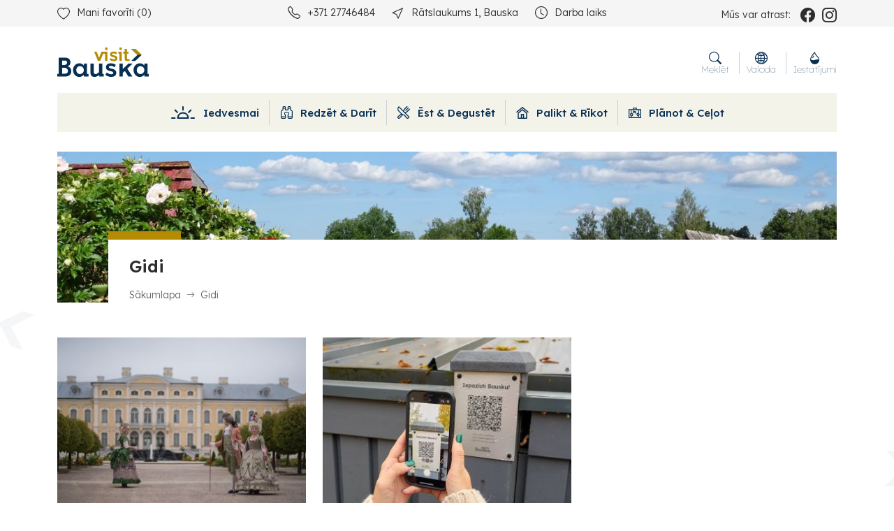

--- FILE ---
content_type: text/html; charset=UTF-8
request_url: https://visit.bauska.lv/lv/gidi/
body_size: 5629
content:
<!DOCTYPE html>
<html lang="lv" xml:lang="lv" xmlns="http://www.w3.org/1999/xhtml">
    <head>
        <meta charset="utf-8">
        <meta http-equiv="X-UA-Compatible" content="IE=edge,chrome=1">
        <meta http-equiv="Content-Type" content="text/html; charset=utf-8">
        <meta name="viewport" content="width=device-width, initial-scale=1">
        <link rel="canonical" href="https://visit.bauska.lv/lv/gidi/"/>
        <title>Gidi / Visit Bauska</title>
<meta name="description" content="Bauskas oficiālais tūrisma portāls"/><meta name="keywords" content="visit,vauska,tūrisma,portāls"/><link rel="image_src" href="https://visit.bauska.lv/uploads/pages/facebook_21-a3427.jpg"/><link rel="sitemap" type="application/xml" title="Sitemap" href="https://visit.bauska.lv/sitemap.xml" />
    <meta http-equiv="Cache-control" content="public">
<meta name="robots" content="index,follow">
<meta name="revisit-after" content="2 days">
<meta name="development" content="KG-Dizains.lv">
<meta name="generator" content="KPanel">
<meta name="copyright" content="Visit Bauska © 2026. ">
    <link rel="alternate" href="https://visit.bauska.lv/lv/gidi/" hreflang="lv"/>
    <link rel="alternate" href="https://visit.bauska.lv/en/gidi/" hreflang="en"/>
    <link rel="alternate" href="https://visit.bauska.lv/lt/gidi/" hreflang="lt"/>
    <link rel="alternate" href="https://visit.bauska.lv/ee/gidi/" hreflang="ee"/>

<!--FAV-ICON-->
<link rel="shortcut icon" href="/uploads/files/images/favicons/favicon.ico"><link rel="apple-touch-icon-precomposed" sizes="57x57" href="/uploads/files/images/favicons/apple-touch-icon-57x57.png"><link rel="apple-touch-icon-precomposed" sizes="144x144" href="/uploads/files/images/favicons/apple-touch-icon-114x114.png"><link rel="apple-touch-icon-precomposed" sizes="72x72" href="/uploads/files/images/favicons/apple-touch-icon-72x72.png"><link rel="apple-touch-icon-precomposed" sizes="144x144" href="/uploads/files/images/favicons/apple-touch-icon-144x144.png"><link rel="apple-touch-icon-precomposed" sizes="60x60" href="/uploads/files/images/favicons/apple-touch-icon-60x60.png"><link rel="apple-touch-icon-precomposed" sizes="120x120" href="/uploads/files/images/favicons/apple-touch-icon-120x120.png"><link rel="apple-touch-icon-precomposed" sizes="76x76" href="/uploads/files/images/favicons/apple-touch-icon-76x76.png"><link rel="apple-touch-icon-precomposed" sizes="152x152" href="/uploads/files/images/favicons/apple-touch-icon-152x152.png"><link rel="icon" type="image/png" href="/uploads/files/images/favicons/favicon-196x196.png" sizes="196x196"><link rel="icon" type="image/png" href="/uploads/files/images/favicons/favicon-96x96.png" sizes="96x96"><link rel="icon" type="image/png" href="/uploads/files/images/favicons/favicon-32x32.png" sizes="32x32"><link rel="icon" type="image/png" href="/uploads/files/images/favicons/favicon-16x16.png" sizes="16x16"><link rel="icon" type="image/png" href="/uploads/files/images/favicons/favicon-128.png" sizes="128x128"><meta name="application-name" content="Visit Bauska"/>
<meta name="msapplication-TileColor" content="#B48B03"/><meta name="theme-color" content="#B48B03">
<meta name="msapplication-navbutton-color" content="#B48B03">
<meta name="apple-mobile-web-app-capable" content="yes">
<meta name="apple-mobile-web-app-status-bar-style" content="#B48B03">

<meta name="msapplication-TileImage" content="/uploads/files/images/favicons/apple-touch-icon-144x144.png"><meta name="msapplication-square70x70logo" content="/uploads/files/images/favicons/mstile-70x70.png"><meta name="msapplication-square150x150logo" content="/uploads/files/images/favicons/mstile-150x150.png"><meta name="msapplication-wide310x150logo" content="/uploads/files/images/favicons/mstile-310x310.png"><meta name="msapplication-square310x310logo" content="/uploads/files/images/favicons/mstile-310x310.png"><link href="/site/assets/css/cookies.css" rel="stylesheet"><!--SOCIAL-SHARE-->
<meta property="og:title" content="Gidi"/>
<meta property="og:site_name" content="Visit Bauska"/>
<meta property="og:type" content="website"/>
<meta property="og:url" content="https://visit.bauska.lv/lv/gidi/"/>
<meta property="og:image" content="https://visit.bauska.lv/uploads/pages/facebook_21-a3427.jpg"/>
<meta property="og:image:width" content="1200"/><meta property="og:image:height" content="630"/><meta property="og:site_name" content="Visit Bauska"/>
<meta property="og:description" content="Bauskas oficiālais tūrisma portāls"/>
<meta name="dr:say:img" content="https://visit.bauska.lv/uploads/pages/facebook_21-a3427.jpg"/>
<meta name="dr:say:title" content="Gidi"/>

<!--TWITTER-SHARE-->
<meta name="twitter:site" content="@">
<meta name="twitter:domain" content="https://visit.bauska.lv">
<meta name="twitter:title" content="Gidi">
<meta name="twitter:description" content="Bauskas oficiālais tūrisma portāls">
<meta name="twitter:card" content="summary_large_image">
<meta name="twitter:image" content="https://visit.bauska.lv/uploads/pages/facebook_21-a3427.jpg">
<script type="application/ld+json">
    {
        "@context" : "http://schema.org",
        "@type" : "Organization",
        "name" : "",
        "url" : "https://visit.bauska.lv",
        "legalName" : "",
        "email" : "",
        "logo" : "https://visit.bauska.lv/uploads/files/images/logos/visit-bauska-logo.svg",
        "taxID" : "",
        "vatID" : "",
                "address": {
            "@type": "PostalAddress",
            "streetAddress": "",
            "addressRegion": "",
            "addressLocality": "",
            "postalCode": "",
            "addressCountry": ""
        }
    }
</script>
            <!--Font tags-->
        <link rel="preconnect" href="https://fonts.googleapis.com">
        <link rel="preconnect" href="https://fonts.gstatic.com" crossorigin>
        <link href="https://fonts.googleapis.com/css2?family=Lexend+Deca:wght@100;200;300;400;500;600;700;800;900&display=swap" rel="stylesheet">
                    <link rel="stylesheet" type="text/css" media="screen, print, projection" href="/site.min.css"/>
                <link href='https://api.tiles.mapbox.com/mapbox-gl-js/v2.8.1/mapbox-gl.css' rel='stylesheet' />
                            <!-- Meta Pixel Code -->
<script>
!function(f,b,e,v,n,t,s)
{if(f.fbq)return;n=f.fbq=function(){n.callMethod?
n.callMethod.apply(n,arguments):n.queue.push(arguments)};
if(!f._fbq)f._fbq=n;n.push=n;n.loaded=!0;n.version='2.0';
n.queue=[];t=b.createElement(e);t.async=!0;
t.src=v;s=b.getElementsByTagName(e)[0];
s.parentNode.insertBefore(t,s)}(window, document,'script',
'https://connect.facebook.net/en_US/fbevents.js');
fbq('init', '262775224800595');
fbq('track', 'PageView');
</script>
<noscript><img height="1" width="1" style="display:none"
src="https://www.facebook.com/tr?id=262775224800595&ev=PageView&noscript=1"
/></noscript>
<!-- End Meta Pixel Code -->            </head>
    <body>
                        <!--[if lt IE 11]>
            <p class="browserupgrade">Atvainojiet, Jūsu interneta pārlūks ir novecojis un nevar precīzi parādīt šo mājas lapu, lūdzu atjaunojiet to, vai izmantojiet kādu citu mūsdienīgu interneta pārlūku, ko var iegūt šeit:<a href="//browsehappy.com/" target="_blank">Interneta pārlūki.</a></p>
        <![endif]-->
            <header>
    <div class="top-bar">
        <div class="container">
            <div class="row">
                <div class="col-12 col-sm-12 col-md-12 col-lg-12 col-xl-12 col-top-bar-collapse-body">
                    <div class="collapse" id="collapseTopBar">
                        <div class="row">
                            <div class="col-12 col-sm-12 col-md-12 col-lg-3 col-xl-3 col-xl-3 col-top-favorite">
                                                                    <a href="/lv/mani-favoriti/" class="top-links"><span class="icon"><i class="bi bi-heart"></i></span>Mani favorīti (<span id="favorite-count" data-count-fav="0">0</span>)</a>
                                                            </div>
                            <div class="col-12 col-sm-12 col-md-12 col-lg-7 col-xl-6 col-top-nav">
                                        
            <nav class="simple-nav top-bar-nav">
                                                            <a class="nav-link" href="tel:+37127746484" target="_top"><span class="icon"><i class="bi bi-telephone"></i></span>+371 27746484</a>
                                            <a class="nav-link" href="https://goo.gl/maps/iQUCJGpgUBHA1NKf7" target="_blank"><span class="icon"><i class="bi bi-cursor"></i></span>Rātslaukums 1, Bauska</a>
                                            <a class="nav-link" href="#darba-laiks" target="_top"><span class="icon"><i class="bi bi-clock"></i></span>Darba laiks</a>
                                                </nav>

                                        </div>
                            <div class="col-12 col-sm-12 col-md-12 col-lg-2 col-xl-3 col-top-soc-icons">
                                <span class="pre-holder">Mūs var atrast:</span>
                                <ul class="soc-icon-link"><li><a href="https://www.facebook.com/visitbauska" target="_blank" aria-label="facebook_name" class="facebook_name"><i class="bi bi-facebook"></i></a></li><li><a href="https://www.instagram.com/visitbauska/" target="_blank" aria-label="instagram_name" class="instagram_name"><i class="bi bi-instagram"></i></a></li></ul>                            </div>
                        </div>
                    </div>
                </div>
            </div>
            <div class="row row-top-bar-collapse">
                <div class="col-12 col-sm-12 col-md-12 col-lg-12 col-xl-12 col-collapseTopBar">
                    <button class="btn-info-collapse" type="button" data-bs-toggle="collapse" data-bs-target="#collapseTopBar" aria-expanded="false" aria-controls="collapseTopBar">
                        <i class="bi bi-info-circle"></i>
                    </button>
                </div>
            </div>
        </div>
    </div>
    <div class="main-header">
        <div class="container">
            <div class="row">
                <div class="col-12 col-sm-12 col-md-6 col-lg-6 col-xl-6 col-xxl-2 col-main-logo">
                    <a href="/" class="main-logo">
                        <img src="/uploads/files/images/logos/visit-bauska-logo.svg" alt="Visit Bauska" class="color">
                        <img src="/uploads/files/images/logos/visit-bauska-logo-ivert.svg" alt="Visit Bauska" class="bw">
                    </a>
                </div>
                <div class="col-12 col-sm-12 col-md-12 col-lg-12 col-xl-12 col-xxl-10 col-main-nav col-main-nav-lv">
                                    
                            <nav class="navbar navbar-expand-lg main-navigation" id="nav-main-nav">
                                <div class="container-fluid">
                                    <button class="navbar-toggler" type="button" data-bs-toggle="collapse" data-bs-target="#main-nav" aria-controls="navbarSupportedContent" aria-expanded="false" aria-label="Toggle navigation">
                                        <i class="bi bi-list"></i>
                                    </button><div class="collapse navbar-collapse" id="main-nav">
                                        <ul class="navbar-nav ms-auto">
                                
                                            <li class="nav-item">
                                                <a class="nav-link" href="/" target="_top">
                                                    <i class="vb-icon vb-sun"></i>&nbsp;Iedvesmai
                                                </a>
                                            </li>
                                        
                                            <li class="nav-item">
                                                <a class="nav-link" href="/lv/objekti/redzet-darit/" target="_top">
                                                    <i class="vb-icon vb-binoculars"></i>&nbsp;Redzēt & Darīt
                                                </a>
                                            </li>
                                        
                                            <li class="nav-item">
                                                <a class="nav-link" href="/lv/objekti/est-degustet/" target="_top">
                                                    <i class="vb-icon vb-knife-and-fork"></i>&nbsp;Ēst & Degustēt
                                                </a>
                                            </li>
                                        
                                            <li class="nav-item">
                                                <a class="nav-link" href="/lv/objekti/palikt-rikot/" target="_top">
                                                    <i class="vb-icon vb-house"></i>&nbsp;Palikt & Rīkot
                                                </a>
                                            </li>
                                        
                                            <li class="nav-item">
                                                <a class="nav-link" href="/lv/planot-un-celot/" target="_top">
                                                    <i class="vb-icon vb-suitcase"></i>&nbsp;Plānot & Ceļot
                                                </a>
                                            </li>
                                        
                                    </ul>
                                    
                                </div>
                            </div>
                        </nav>
                                        <div class="toolbar">
                        <a class="btn btn-xl btn-icon" data-bs-toggle="collapse" href="#searchBox" role="button" aria-expanded="false" aria-controls="searchBox">
                            <span><i class="bi bi-search"></i></span>
                            Meklēt                        </a>
                        <a class="btn btn-xl btn-icon" data-bs-toggle="collapse" href="#langBox" role="button" aria-expanded="false" aria-controls="langBox">
                            <span><i class="bi bi-globe2"></i></span>
                            Valoda                        </a>
                        <a class="btn btn-xl btn-icon" data-bs-toggle="collapse" href="#settingBox" role="button" aria-expanded="false" aria-controls="settingBox">
                            <span><i class="bi bi-droplet-half"></i></span>
                            Iestatījumi                        </a>
                        <div class="collapse header-popup" id="langBox">
                            <div class="card card-body">
                                                                                                                                                                                                                                    <a href="/en/" class="site-lang">English</a>
                                                                                                                                                                <a href="/lt/" class="site-lang">Lietuvių</a>
                                                                                                                                                                <a href="/ee/" class="site-lang">Eesti</a>
                                                                                                                                        </div>
                        </div>
                    </div>
                    <div class="collapse header-popup" id="settingBox">
                        <div class="card card-body">
                            <ul class="site-settings">
                                                                <li>
                                    <span>Fonta izmērs</span>
                                    <button class="btn btn-default btn-font-size active" data-display-sceiling="100">100%</button>
                                    <button class="btn btn-default btn-font-size " data-display-sceiling="150">150%</button>
                                    <button class="btn btn-default btn-font-size " data-display-sceiling="200">200%</button>
                                </li>
                                <li>
                                    <span>Kontrasts</span>
                                    <button class="btn btn-default btn-contrast contrast-1 active" data-display-colors="default"><i class="bi bi-eye-fill"></i></button>
                                    <button class="btn btn-default btn-contrast contrast-2 " data-display-colors="black-and-white"><i class="bi bi-eye-fill"></i></button>
                                    <button class="btn btn-default btn-contrast contrast-3 " data-display-colors="yellow-and-black"><i class="bi bi-eye-fill"></i></button>
                                    <button class="btn btn-default btn-contrast contrast-4 " data-display-colors="black-and-yellow"><i class="bi bi-eye-fill"></i></button>
                                </li>
                                <li>
                                    <span>Vairāk</span>
                                    <button class="btn btn-default btn-reset" data-display-reset="all">Atiestatīt</button>
                                                                    </li>
                            </ul>
                        </div>
                    </div>
                </div>
            </div>
        </div>
    </div>
    <div class="container container-popup">
        <div class="row">
            <div class="col-12 col-search-box">
                <div class="collapse header-popup" id="searchBox">
                    <div class="card card-body">
                        <form action="/meklet/" method="get">
                            <div class="input-group">
                                <input type="text" class="form-control" name="q" placeholder="Meklēt.." aria-label="Meklēt.." aria-describedby="button-search">
                                <button class="btn btn-primary" type="submit" name="extend" value="1" id="button-search"><i class="bi bi-search"></i></button>
                            </div>
                        </form>
                    </div>
                </div>
            </div>
        </div>
    </div>
</header>    <main id="gidi" class="page-section page-section-gidi page-section-simple_html page-section-html">
        <section class="page-header">
    <div class="container container-top">
        <div class="row">
            <div class="col-12 col-sm-12 col-md-12 col-lg-12 col-page-title">
                <img src="/uploads/slaidshow/crop_763034110d1919.jpg" class="img-fluid" alt="Gidi"/>
                <div class="overlay">
                    <div class="row">
                        <div class="col-12 col-sm-12 col-md-12 col-lg-11 col-lg-11 offset-xl-1 offset-xl-1 col-page-title-overlay">
                            <div class="bg-white">
                                <h1 class="main-title">
                                    <span>Gidi</span>
                                </h1>
                                <nav aria-label="breadcrumb"><ol class="breadcrumb"><li class="breadcrumb-item"><a href="/lv/">Sākumlapa</a></li><li class="breadcrumb-item active" aria-current="page"><a href="/lv/gidi/">Gidi</a></li></ol></nav>                            </div>
                        </div>
                    </div>
                </div>
            </div>
        </div>
    </div>
</section>                        <section class="page-body-content section ">
                        <div class="container">
                                                <div class="row row-page-content">
                                        <div class="col-md-12 col-page-content">
                                                    <div class="bg-white">
                                                                        <div class="simple-page-body">
    <div class="row">
                <div class="col-12 col-sm-12 col-md-12 col-lg-12 col-xl-12">
                                            </div>
    </div>
            <div class="page-subpages-section">
        <div class="row row-page-subpages">
            <div class="col-12 col-sm-12 col-md-12 col-lg-12 col-subpage-right">
                <div class="row">
                                                                    <div class="col-12 col-xs-12 col-sm-12 col-md-6 col-lg-6 col-xl-4 col-subpage-item">
                            <a href="/lv/gidi/gidu-saraksts/" class="subpage-link">
                                <div class="card card-vb card-blog card-page">
                                    <div class="image-wrapper">
                                        <img src="/cache/images/pages/midle_35-fa2ee.webp" alt="Gidu saraksts" class="img-fluid kload" data-src="/uploads/pages/midle_35-fa2ee.jpg"/>
                                    </div>
                                    <div class="card-body">
                                        <h4>Gidu saraksts <span></span></h4>
                                    </div>
                                </div>
                            </a>
                        </div>
                                                                    <div class="col-12 col-xs-12 col-sm-12 col-md-6 col-lg-6 col-xl-4 col-subpage-item">
                            <a href="/lv/gidi/audio-gidi/" class="subpage-link">
                                <div class="card card-vb card-blog card-page">
                                    <div class="image-wrapper">
                                        <img src="/cache/images/pages/midle_36-cb92b.webp" alt="Audio gidi" class="img-fluid kload" data-src="/uploads/pages/midle_36-cb92b.jpg"/>
                                    </div>
                                    <div class="card-body">
                                        <h4>Audio gidi <span></span></h4>
                                    </div>
                                </div>
                            </a>
                        </div>
                                                        </div>
            </div>
        </div>
    </div>
    <div class="page-buttom">
    <div class="row">
        <div class="col-12 col-sm-12 col-md-6 col-lg-4 col-left-page-buttom">
                    </div>
        <div class="col-12 col-sm-12 col-md-6 col-lg-8 col-right-page-buttom">
                    </div>
    </div>
</div>    </div>                                                                            </div>
                                            </div>
                                    </div>
            </div>
        </section>
                            </main>
<footer>
    <div class="container">
        <div class="row row-1">
            <div class="col-12 col-sm-12 col-md-12 col-lg-12 col-xl-12 col-footer-logo">
                <a href="/" class="footer-logo">
                    <img src="/uploads/files/images/logos/visit-bauska-logo-ivert.svg" alt="Visit Bauska" class="main-logo">
                </a>
                <a href="#top" class="scrollToTop">
                    <i class="bi bi-arrow-up"></i>
                </a>
            </div>
        </div>
        <div class="row row-2">
            <div class="col-12 col-sm-12 col-md-6 col-lg-3 col-xl-3 col-footer col-footer-1">
                
    <div class="footer-widget">
        <h5 class="widget-title"><span>Seko mums</span></h5>                <ul class="soc-list">
  <li><a href="https://www.facebook.com/visitbauska" target="_blank"><i class="bi bi-facebook"></i> Facebook</a></li>
  <li><a href="https://www.instagram.com/visitbauska/" target="_blank"><i class="bi bi-instagram"></i> Instagram</a></li>
  <li><a href="https://www.youtube.com/@bauskaregion" target="_blank"><i class="bi bi-youtube"></i> Youtube</a></li>
  <li class="visually-hidden"><a href="https://www.facebook.com/bauskasnovads/" target="_blank"><i class="vb-icon vb-bauska"></i> Bauska.lv</a></li>
</ul>
    </div>

            </div>
            <div class="col-12 col-sm-12 col-md-6 col-lg-3 col-xl-3 col-footer col-footer-2">
                
    <div class="footer-widget footer-widgets" id="mod-6">
        <h5 class="widget-title"><span>Kontakti</span></h5>        <div class="footer-content">
            <div class="widget-content"><ul class="footer-widget-contacts">
	<li><a href="tel:+37127746484" target="_blank"><i class="bi bi-telephone"></i> +371 27746484</a></li>
	<li><a href="tel:+37163923797" target="_blank"><i class="bi bi-telephone"></i> +371 63923797</a></li>
	<li><a href="mailto:tic@bauska.lv" target="_blank"><i class="bi bi-envelope"></i> tic@bauskasnovads.lv</a></li>
	<li><a href="https://goo.gl/maps/iQUCJGpgUBHA1NKf7" target="_blank"><i class="bi bi-cursor"></i> Rātslaukums 1, Bauska, LV-3901</a></li>
</ul>
</div>                                </div>
    </div>


            </div>
            <div class="col-12 col-sm-12 col-md-6 col-lg-3 col-xl-3 col-footer col-footer-3">
                
    <div class="footer-widget footer-widgets" id="mod-7">
        <h5 class="widget-title"><span>Bauskas TIC darba laiks</span></h5>        <div class="footer-content">
            <div class="widget-content"><i aria-hidden="true" class="far fa-clock"> </i> 1. Septembris - 31. maijs
<div class="table-responsive"><table class="table" id="darba-laiks">
	<tbody>
		<tr>
			<td>Pi.-Pt.</td>
			<td>9:00 - 17:00</td>
		</tr>
		<tr>
			<td>Sestdiena</td>
			<td>10:00 - 14:00</td>
		</tr>
		<tr>
			<td>Svētdiena</td>
			<td>Brīvdiena</td>
		</tr>
	</tbody>
</table></div>
<i aria-hidden="true" class="far fa-clock"> </i> 1. Jūnijs - 31. augusts

<div class="table-responsive"><table class="table">
	<tbody>
		<tr>
			<td>Pi.-Pt.</td>
			<td>9:00 - 17:00</td>
		</tr>
		<tr>
			<td>S.-Sv.</td>
			<td>10:00-14:00</td>
		</tr>
	</tbody>
</table></div>

<p><a href="https://visit.bauska.lv/lv/planot-un-celot/turisma-informacijas-centrs/">Vecumnieku TIP darba laiks </a></p>

<p><a href="http://visit.bauska.lv/lv/planot-un-celot/turisma-informacijas-centrs/" target="_blank">Rundāles TIP darba laiks</a></p>
</div>                                </div>
    </div>


            </div>
            <div class="col-12 col-sm-12 col-md-6 col-lg-3 col-xl-3 col-footer col-footer-4">
                        
            <div class="footer-widget footer-widgets" id="mod-9">
                <h5 class="widget-title"><span>Noderīgi</span></h5>                <div class="footer-content">
                    <nav class="footer-nav footer-widgets">
                                                                                    <a class="nav-link" href="https://www.bauskasnovads.lv/lv" target="_blank">Bauskas novada pašvaldība</a>
                                                            <a class="nav-link" href="https://www.bauskasnovads.lv/lv/notikumu-kalendars" target="_blank">Bauskas novada pasākumu plāns</a>
                                                            <a class="nav-link" href="http://www.travelzemgale.lv/" target="_blank">Zemgales tūrisma lapa</a>
                                                            <a class="nav-link" href="https://www.latvia.travel/lv" target="_blank">Latvijas tūrisma lapa</a>
                                                            <a class="nav-link" href="/lv/planot-un-celot/kartes-un-brosuras/" target="_top">Kartes, brošūras</a>
                                                            <a class="nav-link" href="/lv/profesionala-informacija/" target="_top">Profesionāla informācija</a>
                                                            <a class="nav-link" href="/lv/atsauksmes/" target="_top">Atsauksmes</a>
                                                                        </nav>
                </div>
            </div>


                        </div>
        </div>
    </div>
    <div class="copyright">
        <div class="container">
            <div class="row">
                <div class="col-12 col-sm-12 col-md-12 col-lg-12 col-xl-12">
                    <div class="splitter"></div>
                </div>
                <div class="col-12 col-sm-12 col-md-12 col-lg-12 col-lg-12 col-copyright">
                    Visit Bauska © 2026.  <a href="/lv/privacy-policy/" target="_blank">Privātuma politika</a> Izstrādāja:. <a href="https://www.kg-dizains.lv/?source=Visit Bauska"><img src="/site/assets/images/kgdizains-devs.svg" class="developers" alt="KG-Dizains"></a>
                </div>
            </div>
        </div>
    </div>
</footer>        <script src="/site/assets/js/lib.min.js"></script>
        <script src="/site/assets/js/animations.engine.min.js" type="text/javascript" defer="defer"></script>
        <script src="https://api.mapbox.com/mapbox-gl-js/v2.8.2/mapbox-gl.js"></script>
        <script type="text/javascript" src="/site/assets/js/common.js?v=2.0"></script>
        <script type="text/javascript" src="/site/assets/js/site.min.js?v=2.0"></script>
        <script>
            function sharePopop(url, title, w, h) {
                var left = (screen.width/2)-(w/2);
                var top = (screen.height/2)-(h/2);
                return window.open(url, title, 'toolbar=no, location=no, directories=no, status=no, menubar=no, scrollbars=no, resizable=no, copyhistory=no, width='+w+', height='+h+', top='+top+', left='+left);
            }
        </script>
                                




        <script src="/site/assets/js/cookies.js"></script>        </html>

--- FILE ---
content_type: image/svg+xml
request_url: https://visit.bauska.lv/site/assets/images/bg-pattern.svg
body_size: 777
content:
<svg xmlns="http://www.w3.org/2000/svg" width="1973.161" height="833.249" viewBox="0 0 1973.161 833.249"><g transform="translate(37.337)"><path d="M144.563-14.368h0l-26.1,25.292H101.875l25.492-25.292h.047L101.872-39.66H119.05Z" transform="matrix(0.951, 0.309, -0.309, 0.951, 1745.479, 345.645)" fill="#072e53" opacity="0.05"/><path d="M144.563-14.368h0l-26.1,25.292H101.875l25.492-25.292h.047L101.872-39.66H119.05Z" transform="matrix(0.951, 0.309, -0.309, 0.951, 1704.877, 332.451)" fill="#072e53" opacity="0.05"/><path d="M144.563-14.368h0l-26.1,25.292H101.875l25.492-25.292h.047L101.872-39.66H119.05Z" transform="matrix(0.951, 0.309, -0.309, 0.951, 1786.08, 358.836)" fill="#072e53" opacity="0.05"/><path d="M134.9-20.093h0L114.7-.526h-12.83L121.6-20.093h.036L101.872-39.66h13.29Z" transform="translate(1597.658 170.883) rotate(-19)" fill="#072e53" opacity="0.05"/><path d="M134.9-20.093h0L114.7-.526h-12.83L121.6-20.093h.036L101.872-39.66h13.29Z" transform="translate(1566.43 181.637) rotate(-19)" fill="#072e53" opacity="0.05"/><path d="M29.709,17.6h0L11.543,35.2H0l17.74-17.6h.033L0,0H11.954Z" transform="matrix(-0.978, 0.208, -0.208, -0.978, 190.693, 271.479)" fill="#072e53" opacity="0.027"/><path d="M29.709,17.6h0L11.543,35.2H0l17.74-17.6h.033L0,0H11.954Z" transform="matrix(-0.978, 0.208, -0.208, -0.978, 219.753, 265.303)" fill="#072e53" opacity="0.027"/><path d="M44.768,26.523h0L17.394,53.045H0L26.736,26.523h.049L0,0H18.014Z" transform="matrix(-0.951, -0.309, 0.309, -0.951, 257.02, 473.557)" fill="#072e53" opacity="0.047"/><path d="M29.709,17.6h0L11.543,35.2H0l17.74-17.6h.033L0,0H11.954Z" transform="translate(159.183 324.658) rotate(-177)" fill="#072e53" opacity="0.047"/><path d="M29.709,17.6h0L11.543,35.2H0l17.74-17.6h.033L0,0H11.954Z" transform="translate(188.851 326.213) rotate(-177)" fill="#072e53" opacity="0.047"/><path d="M144.563-14.368h0l-26.1,25.292H101.875l25.492-25.292h.047L101.872-39.66H119.05Z" transform="matrix(0.999, 0.052, -0.052, 0.999, 1530.839, 736.461)" fill="#072e53" opacity="0.05"/><path d="M144.563-14.368h0l-26.1,25.292H101.875l25.492-25.292h.047L101.872-39.66H119.05Z" transform="matrix(0.999, 0.052, -0.052, 0.999, 1474.346, 679.492)" fill="#072e53" opacity="0.05"/><path d="M144.563-14.368h0l-26.1,25.292H101.875l25.492-25.292h.047L101.872-39.66H119.05Z" transform="matrix(0.999, 0.052, -0.052, 0.999, 1556.611, 640.025)" fill="#072e53" opacity="0.05"/><path d="M144.563-14.368h0l-26.1,25.292H101.875l25.492-25.292h.047L101.872-39.66H119.05Z" transform="matrix(0.999, 0.052, -0.052, 0.999, -79.584, 160.604)" fill="#072e53" opacity="0.05"/><path d="M144.563-14.368h0l-26.1,25.292H101.875l25.492-25.292h.047L101.872-39.66H119.05Z" transform="matrix(0.999, 0.052, -0.052, 0.999, -122.217, 158.369)" fill="#072e53" opacity="0.05"/><path d="M144.563-14.368h0l-26.1,25.292H101.875l25.492-25.292h.047L101.872-39.66H119.05Z" transform="matrix(0.999, 0.052, -0.052, 0.999, -36.951, 162.838)" fill="#072e53" opacity="0.05"/><path d="M29.709,17.6h0L11.543,35.2H0l17.74-17.6h.033L0,0H11.954Z" transform="matrix(-0.978, 0.208, -0.208, -0.978, 1849.386, 130.074)" fill="#072e53" opacity="0.033"/><path d="M29.709,17.6h0L11.543,35.2H0l17.74-17.6h.033L0,0H11.954Z" transform="matrix(-0.978, 0.208, -0.208, -0.978, 1878.445, 123.896)" fill="#072e53" opacity="0.033"/><path d="M29.709,17.6h0L11.543,35.2H0l17.74-17.6h.033L0,0H11.954Z" transform="translate(1817.875 183.254) rotate(-177)" fill="#072e53" opacity="0.03"/><path d="M29.709,17.6h0L11.543,35.2H0l17.74-17.6h.033L0,0H11.954Z" transform="translate(1847.543 184.809) rotate(-177)" fill="#072e53" opacity="0.03"/><path d="M144.563-14.368h0l-26.1,25.292H101.875l25.492-25.292h.047L101.872-39.66H119.05Z" transform="matrix(0.951, 0.309, -0.309, 0.951, 0.348, 503.281)" fill="#072e53" opacity="0.034"/><path d="M144.563-14.368h0l-26.1,25.292H101.875l25.492-25.292h.047L101.872-39.66H119.05Z" transform="matrix(0.951, 0.309, -0.309, 0.951, -40.254, 490.09)" fill="#072e53" opacity="0.034"/><path d="M144.563-14.368h0l-26.1,25.292H101.875l25.492-25.292h.047L101.872-39.66H119.05Z" transform="matrix(0.951, 0.309, -0.309, 0.951, 40.949, 516.475)" fill="#072e53" opacity="0.034"/><path d="M44.768,26.523h0L17.394,53.045H0L26.736,26.523h.049L0,0H18.014Z" transform="matrix(-0.951, -0.309, 0.309, -0.951, 1788.207, 559.59)" fill="#072e53" opacity="0.028"/><path d="M44.768,26.523h0L17.394,53.045H0L26.736,26.523h.049L0,0H18.014Z" transform="matrix(-0.951, -0.309, 0.309, -0.951, 1830.783, 573.424)" fill="#072e53" opacity="0.028"/><path d="M44.768,26.523h0L17.394,53.045H0L26.736,26.523h.049L0,0H18.014Z" transform="matrix(-0.951, -0.309, 0.309, -0.951, 1745.63, 545.756)" fill="#072e53" opacity="0.028"/><path d="M29.709,17.6h0L11.543,35.2H0l17.74-17.6h.033L0,0H11.954Z" transform="translate(1620.171 321.828) rotate(3)" fill="#072e53" opacity="0.047"/><path d="M29.709,17.6h0L11.543,35.2H0l17.74-17.6h.033L0,0H11.954Z" transform="translate(1590.503 320.273) rotate(3)" fill="#072e53" opacity="0.047"/><path d="M44.768,26.523h0L17.394,53.045H0L26.736,26.523h.049L0,0H18.014Z" transform="translate(1798.387 690.408) rotate(-30)" fill="#072e53" opacity="0.047"/><path d="M44.768,26.523h0L17.394,53.045H0L26.736,26.523h.049L0,0H18.014Z" transform="matrix(-0.951, -0.309, 0.309, -0.951, 1736.386, 774.248)" fill="#072e53" opacity="0.028"/><path d="M28.937,17.143h0L11.243,34.287H0L17.281,17.143h.032L0,0H11.644Z" transform="translate(1705.548 203.152) rotate(-30)" fill="#072e53" opacity="0.047"/><path d="M29.709,17.6h0L11.543,35.2H0l17.74-17.6h.033L0,0H11.954Z" transform="translate(225.509 772.693) rotate(-177)" fill="#072e53" opacity="0.032"/><path d="M29.709,17.6h0L11.543,35.2H0l17.74-17.6h.033L0,0H11.954Z" transform="translate(255.177 774.248) rotate(-177)" fill="#072e53" opacity="0.032"/><path d="M44.768,26.523h0L17.394,53.045H0L26.736,26.523h.049L0,0H18.014Z" transform="translate(139.857 658.168) rotate(-30)" fill="#072e53" opacity="0.047"/><path d="M44.768,26.523h0L17.394,53.045H0L26.736,26.523h.049L0,0H18.014Z" transform="matrix(-0.951, -0.309, 0.309, -0.951, 5.24, 748.063)" fill="#072e53" opacity="0.034"/><path d="M44.768,26.523h0L17.394,53.045H0L26.736,26.523h.049L0,0H18.014Z" transform="matrix(-0.951, -0.309, 0.309, -0.951, 47.817, 761.896)" fill="#072e53" opacity="0.034"/><path d="M29.709,17.6h0L11.543,35.2H0l17.74-17.6h.033L0,0H11.954Z" transform="matrix(-0.829, -0.559, 0.559, -0.829, 64.964, 382.975)" fill="#072e53" opacity="0.019"/><path d="M29.709,17.6h0L11.543,35.2H0l17.74-17.6h.033L0,0H11.954Z" transform="matrix(-0.829, -0.559, 0.559, -0.829, 89.594, 399.588)" fill="#072e53" opacity="0.019"/><path d="M29.709,17.6h0L11.543,35.2H0l17.74-17.6h.033L0,0H11.954Z" transform="matrix(-0.829, -0.559, 0.559, -0.829, 204.517, 168.195)" fill="#072e53" opacity="0.019"/><path d="M29.709,17.6h0L11.543,35.2H0l17.74-17.6h.033L0,0H11.954Z" transform="matrix(-0.829, -0.559, 0.559, -0.829, 229.146, 184.809)" fill="#072e53" opacity="0.019"/><path d="M29.709,17.6h0L11.543,35.2H0l17.74-17.6h.033L0,0H11.954Z" transform="matrix(0.998, 0.07, -0.07, 0.998, 1805.189, 796.061)" fill="#072e53" opacity="0.019"/><path d="M29.709,17.6h0L11.543,35.2H0l17.74-17.6h.033L0,0H11.954Z" transform="matrix(0.998, 0.07, -0.07, 0.998, 1775.553, 793.988)" fill="#072e53" opacity="0.019"/><path d="M29.709,17.6h0L11.543,35.2H0l17.74-17.6h.033L0,0H11.954Z" transform="matrix(-0.788, 0.616, -0.616, -0.788, 1885.082, 269.658)" fill="#072e53" opacity="0.019"/><path d="M29.709,17.6h0L11.543,35.2H0l17.74-17.6h.033L0,0H11.954Z" transform="matrix(-0.788, 0.616, -0.616, -0.788, 1908.493, 251.367)" fill="#072e53" opacity="0.019"/><path d="M29.709,17.6h0L11.543,35.2H0l17.74-17.6h.033L0,0H11.954Z" transform="matrix(-0.788, 0.616, -0.616, -0.788, 1905.34, 651.781)" fill="#072e53" opacity="0.019"/><path d="M29.709,17.6h0L11.543,35.2H0l17.74-17.6h.033L0,0H11.954Z" transform="matrix(-0.788, 0.616, -0.616, -0.788, 1928.75, 633.49)" fill="#072e53" opacity="0.019"/><path d="M144.563-14.368h0l-26.1,25.292H101.875l25.492-25.292h.047L101.872-39.66H119.05Z" transform="matrix(0.999, 0.052, -0.052, 0.999, 1556.611, 640.023)" fill="#072e53" opacity="0.05"/><path d="M44.768,26.523h0L17.394,53.045H0L26.736,26.523h.049L0,0H18.014Z" transform="matrix(-0.951, -0.309, 0.309, -0.951, 1736.386, 774.248)" fill="#072e53" opacity="0.028"/><path d="M44.768,26.523h0L17.394,53.045H0L26.736,26.523h.049L0,0H18.014Z" transform="matrix(-0.951, -0.309, 0.309, -0.951, 342.174, 501.225)" fill="#072e53" opacity="0.047"/><rect width="143" height="90" transform="translate(-15)" fill="#fff" opacity="0"/></g></svg>

--- FILE ---
content_type: image/svg+xml
request_url: https://visit.bauska.lv/uploads/files/images/logos/visit-bauska-logo-ivert.svg
body_size: 1096
content:
<svg xmlns="http://www.w3.org/2000/svg" width="208.533" height="68.521" viewBox="0 0 208.533 68.521"><g transform="translate(0 41.563)"><path d="M0,16.977H17.135c8.453,0,14.793-4.055,14.793-12.68,0-6.169-3.2-9.6-8.453-11.423,4-1.6,6.511-3.941,6.511-8.853,0-8.567-6.34-11.252-12.223-11.252H3.313v38.1H0ZM14.85-3.756c4.741,0,9.367,2.113,9.367,7.768,0,4.569-3.084,6.226-7.311,6.226h-5.94V-3.756Zm1.314-16.735c3.256,0,6.169.857,6.169,4.855,0,4.284-3.37,5.54-6.968,5.54h-4.4v-10.4Z" transform="translate(0 9.295)" fill="#fff"/><path d="M46.4,11.786H56.849V5.675H53.537V-18.543H46.683l-.343,4.684C43.884-17,40.8-19.228,36.116-19.228c-8.739,0-14.393,7.654-14.393,15.821,0,8.339,5.883,15.879,13.708,15.879,4.684,0,8-1.314,10.966-5.026ZM46.34-3.35a8.94,8.94,0,0,1-9.024,9.2c-5.312,0-8.168-4.512-8.168-9.2,0-5.026,3.2-9.253,8.4-9.253S46.34-8.319,46.34-3.35Z" transform="translate(14.089 14.486)" fill="#fff"/><path d="M66,11.516h9.881V5.4H72.567V-18.812H65.256V.893c-2.57,2.856-4.969,4.684-7.711,4.684-3.427,0-4.4-1.771-4.4-5.6V-18.812H45.836V2.206c0,5.026,1.656,10,8.967,10,3.541,0,6.283-1.028,10.852-4.284Z" transform="translate(29.729 14.756)" fill="#fff"/><path d="M79.436,12.471C85.89,12.471,91.2,9.787,91.2,2.99c0-6.968-5.94-8.682-10.567-9.653-3.484-.743-6.283-1.657-6.283-3.941,0-1.656,1.714-2.627,4.455-2.627a15.279,15.279,0,0,1,8.568,3.084l2.913-5.483a19.379,19.379,0,0,0-11.366-3.6c-6.283,0-11.195,3.084-11.195,9.31,0,6.169,5.769,8.168,10.224,9.024,3.313.628,6.511,1.542,6.511,3.941,0,1.828-1.885,3.37-4.969,3.37-2.685,0-6.169-1.314-9.881-4.055l-3.37,5.483A21.954,21.954,0,0,0,79.436,12.471Z" transform="translate(42.965 14.486)" fill="#fff"/><path d="M129.859,11.786h10.452V5.675H137V-18.543h-6.853l-.343,4.684c-2.456-3.141-5.541-5.369-10.225-5.369-8.738,0-14.392,7.654-14.392,15.821,0,8.339,5.882,15.879,13.708,15.879,4.684,0,8-1.314,10.966-5.026ZM129.8-3.35a8.941,8.941,0,0,1-9.024,9.2c-5.312,0-8.167-4.512-8.167-9.2,0-5.026,3.2-9.253,8.4-9.253S129.8-8.319,129.8-3.35Z" transform="translate(68.222 14.486)" fill="#fff"/><path d="M93.093-18.814H85.782V11.518h7.311V3.007l5.026-4.569,8.053,13.08h9.252L103.488-6.931l12.166-11.88h-9.367L93.093-5.846Z" transform="translate(55.639 14.755)" fill="#fff"/><path d="M125.8-25.482h0L111.17-11.3h-9.3l14.29-14.178h.026L101.872-39.66H111.5Z" transform="translate(66.074 1.234)" fill="#fff"/><path d="M125.813-25.482h-9.639L101.857-39.66h9.666Z" transform="translate(66.065 1.234)" fill="#fff"/><path d="M71.659-31.23h2.356v-4.346H67.637L62.154-21.563,56.468-35.576H50.863l8.814,21.649h4.752Z" transform="translate(32.99 3.883)" fill="#fff"/><path d="M64.635-27.347h2.356v17.222h5.2V-31.693H64.635Zm2.356-8.367h5.2v-5.849h-5.2Z" transform="translate(41.922)" fill="#fff"/><path d="M81.556-13.329c4.59,0,8.367-1.909,8.367-6.742,0-4.955-4.224-6.174-7.514-6.864-2.478-.528-4.468-1.178-4.468-2.8,0-1.178,1.219-1.868,3.168-1.868A10.866,10.866,0,0,1,87.2-29.413l2.071-3.9a13.781,13.781,0,0,0-8.083-2.559c-4.468,0-7.961,2.193-7.961,6.621,0,4.387,4.1,5.808,7.271,6.418,2.356.447,4.63,1.1,4.63,2.8,0,1.3-1.34,2.4-3.534,2.4-1.909,0-4.387-.934-7.027-2.884l-2.4,3.9A15.611,15.611,0,0,0,81.556-13.329Z" transform="translate(46.812 3.691)" fill="#fff"/><path d="M84.369-27.347h2.356v17.222h5.2V-31.693H84.369Zm2.356-8.367h5.2v-5.849h-5.2Z" transform="translate(54.722)" fill="#fff"/><path d="M105.32-11.355V-15.58h-3.209c-2.356,0-2.6-.447-2.6-2.315V-28.374h3.29v-4.549h-3.29v-6.742h-5.24v6.742H91.145v4.549h3.168v11.941c0,3.981,1.828,5.077,5.2,5.077Z" transform="translate(59.116 1.23)" fill="#fff"/></g></svg>

--- FILE ---
content_type: image/svg+xml
request_url: https://visit.bauska.lv/site/assets/images/vb-icons/vi-bauska.svg
body_size: 764
content:
<svg xmlns="http://www.w3.org/2000/svg" width="20.701" height="20.612" viewBox="0 0 20.701 20.612"><g transform="translate(0 231.468)"><g transform="translate(0 -231.467)"><path d="M15.663-226.517a4.762,4.762,0,0,0-1.383-3.562,4.709,4.709,0,0,0-3.352-1.388,4.712,4.712,0,0,0-3.46,1.5,4.773,4.773,0,0,0,.144,6.63l1.88,1.88,1.155,1.155,1.881,1.881a4.01,4.01,0,0,1,1.19,2.709,3.924,3.924,0,0,1-1.154,2.909,3.921,3.921,0,0,1-2.791,1.156A3.921,3.921,0,0,1,6.982-212.8a3.965,3.965,0,0,1-1.11-3.389l.082-.54-.539.089a3.852,3.852,0,0,1-.63.053,3.814,3.814,0,0,1-2.715-1.125l-.152-.152a3.839,3.839,0,0,1,0-5.43l2.273-2.274-.561-.561L1.357-223.86a4.633,4.633,0,0,0,0,6.552l.152.152A4.6,4.6,0,0,0,4.785-215.8c.084,0,.168,0,.253-.007a4.762,4.762,0,0,0,1.383,3.562,4.709,4.709,0,0,0,3.352,1.388,4.71,4.71,0,0,0,3.352-1.388h0a4.713,4.713,0,0,0,1.386-3.513,4.8,4.8,0,0,0-1.421-3.226l-1.881-1.881-1.155-1.155L8.173-223.9a4.021,4.021,0,0,1-.1-5.553,3.923,3.923,0,0,1,2.855-1.222,3.922,3.922,0,0,1,2.791,1.156,3.966,3.966,0,0,1,1.11,3.389l-.082.54.539-.089a3.9,3.9,0,0,1,.63-.053,3.816,3.816,0,0,1,2.715,1.125l.152.152a3.84,3.84,0,0,1,0,5.43l-2.274,2.273.561.561,2.274-2.274a4.632,4.632,0,0,0,0-6.551l-.152-.152a4.6,4.6,0,0,0-3.276-1.357c-.084,0-.168,0-.253.007" transform="translate(0 231.467)" fill="rgba(255,255,255,0.8)"/><path d="M130.511-154.466l1.637-1.637.023-.024.053-.053a2.2,2.2,0,0,1,1.731-.64,2.248,2.248,0,0,1,1.414.664l.128.128a2.209,2.209,0,0,1,0,3.121l-1.713,1.713Zm3.272,4.394,2.274-2.274a3,3,0,0,0,0-4.242l-.152-.152a2.984,2.984,0,0,0-2.3-.874,3.053,3.053,0,0,0-1.977.905l-.023.022-.019.02-2.2,2.2,4.394,4.394" transform="translate(-117.867 164.195)" fill="rgba(255,255,255,0.8)"/><path d="M91.031-206.751l-1.608-1.608a2.374,2.374,0,0,1-.088-3.239,2.3,2.3,0,0,1,1.858-.734,2.306,2.306,0,0,1,1.392.593,2.3,2.3,0,0,1,.761,1.716,2.3,2.3,0,0,1-.655,1.612Zm2.226-1.1a3.1,3.1,0,0,0,.867-2.473,3.087,3.087,0,0,0-.738-1.722,3.094,3.094,0,0,0-2.355-1.08,3.09,3.09,0,0,0-2.291,1.008,3.135,3.135,0,0,0,.125,4.327l2.166,2.166,2.225-2.225,0,0" transform="translate(-80.104 214.764)" fill="rgba(255,255,255,0.8)"/><path d="M24.775-154.207l-1.637,1.637-.023.024h0l-.028.028a2.248,2.248,0,0,1-1.413.664,2.2,2.2,0,0,1-1.731-.64l-.152-.152a2.209,2.209,0,0,1,0-3.121l1.713-1.713Zm-5.546,2.122.122.122a3.055,3.055,0,0,0,1.977.9,2.984,2.984,0,0,0,2.3-.874l.054-.054.019-.02,2.2-2.2L21.5-158.6l-2.274,2.274a3,3,0,0,0,0,4.242" transform="translate(-16.717 165.09)" fill="rgba(255,255,255,0.8)"/><path d="M79.6-96.549a2.3,2.3,0,0,1-1.831.67,2.3,2.3,0,0,1-1.3-.538,2.3,2.3,0,0,1-.821-1.769A2.3,2.3,0,0,1,76.3-99.8l1.66-1.66L79.6-99.822a2.317,2.317,0,0,1,0,3.273m-3.859-3.808,0,0a3.09,3.09,0,0,0-.882,2.168,3.087,3.087,0,0,0,.91,2.2,3.087,3.087,0,0,0,2.2.91,3.087,3.087,0,0,0,2.2-.91,3.111,3.111,0,0,0,0-4.395l-2.2-2.2-2.223,2.223" transform="translate(-68.186 114.057)" fill="rgba(255,255,255,0.8)"/></g></g></svg>

--- FILE ---
content_type: application/javascript
request_url: https://visit.bauska.lv/site/assets/js/common.js?v=2.0
body_size: 5241
content:
(function($){
    //---CORE JS CODE---//
    $(document).ready(function() {
        $("a[href='#top']").click(function () {
            $("html, body").animate({scrollTop: 0}, 0);
            return false;
        });
        // FANCYBOX 3
        $("[data-fancybox]").fancybox({

        });
        $(".lightbox").fancybox({

        });
        $(".open-iframe").fancybox({
            type : 'iframe',
            iframe : {
                tpl : '<iframe id="fancybox-iframe{rnd}" name="fancybox-iframe{rnd}" class="fancybox-iframe fancybox-simple-iframe" frameborder="0" vspace="0" hspace="0" webkitAllowFullScreen mozallowfullscreen allowFullScreen allowtransparency="true" src=""></iframe>',
                preload : true,
                attr : {
                    scrolling : 'auto'
                }
            }
        });
        $('[data-fancybox="gallery"]').fancybox({
            buttons : [
                'slideShow',
                'fullScreen',
                'thumbs',
                'share',
                'download',
                'zoom',
                'close'
            ],
            protect: true,
            fullScreen : {
                autoStart : false,
            },
            touch : {
                vertical : true,  // Allow to drag content vertically
                momentum : true   // Continue movement after releasing mouse/touch when panning
            },
            thumbs : {
                autoStart   : false,                  // Display thumbnails on opening
                hideOnClose : true,                   // Hide thumbnail grid when closing animation starts
                parentEl    : '.fancybox-container',  // Container is injected into this element
                axis        : 'x'                     // Vertical (y) or horizontal (x) scrolling
            },
            lang : 'lv',
            i18n : {
                'lv' : {
                    CLOSE       : "Aizvērt",
                    NEXT        : "Nākošais",
                    PREV        : "Iepriekšējais",
                    ERROR       : "Nesanāca ielādēt saturu. &lt;br/&gt; Lūdzu mēģieniet vēlāk.",
                    PLAY_START  : "Sākt slaidrādi",
                    PLAY_STOP   : "Nopauzēt slaidrādi",
                    FULL_SCREEN : "Pilnekrānā",
                    THUMBS      : "Sīktēli",
                    DOWNLOAD    : "Lejupielādēt",
                    SHARE       : "Dalīties",
                    ZOOM        : "Tuvināt"
                }
            },
            caption : function( instance, item ) {
                var caption = $(this).data('caption') || '';

                if ( item.type === 'image' ) {
                    caption = (caption.length ? caption + '<br />' : '');
                }

                return caption;
            }
        });
    });
    window.module = window.module || {};
    $('.swal-delete-alert').click(function(e) {
        e.preventDefault();
        var linkURL = $(this).attr("href");
        swal({
            title: "Uzmanību!",
            text: "Vai tiešām vēlaties dzēst šo ierakstu?",
            type: "warning",
            showCancelButton: true,
            confirmButtonColor: "#EA5041",
            confirmButtonText: "Jā",
            cancelButtonText: "Atcelt"
        }).then(
            function () {
                window.location.href = linkURL;
            },
        );
    });

    $('body').on('click', '.loader', function(e) {
        var loaderBody = $(this).data('loader');
        $('#'+loaderBody).append('<div class="loading"><div class="load">Loading...</div></div>');
    });
    $(".scroller").click(function(e) {
        e.preventDefault();
        var id = $(this).attr('href');
        $('html, body').animate({
            scrollTop: $(id).offset().top
        }, 300);
    });
    $(document).scroll(function() {
        var y = $(this).scrollTop();
        if (y > 500) {
            $('.scrolToTop').fadeIn();
        } else {
            $('.scrolToTop').fadeOut();
        }
    });

    //---ADMIN MENU
    $(window).scroll(function() {
        var scroll = $(window).scrollTop();
        if (scroll >= 400) {
            $(".admin-nav").addClass("fixed");
        } else {
            $(".admin-nav").removeClass("fixed");
        }
    });
    $(window).scroll(function() {
        var scroll = $(window).scrollTop();
        if (scroll >= 400) {
            $("nav.main-menu").addClass("fixed");
            $("nav.nav-bar-admin-3").addClass("fixed");
        } else {
            $("nav.main-menu").removeClass("fixed");
            $("nav.nav-bar-admin-3").removeClass("fixed");
        }
    });
    //---END ADMIN MENU

    $(".selectOnFocus").on("click", function () {
        $(this).select();
    });
    //$('body').on('mouseenter mouseleave','.dropdown',function(e){
    //    var _d=$(e.target).closest('.dropdown');_d.addClass('show');
    //    setTimeout(function(){
    //        _d[_d.is(':hover')?'addClass':'removeClass']('show');
    //    },300);
    //});
    function disqusTranslate() {
        if ($('span.disqus-comment-count').eq(0).text().search(/[0-9]/) >= 0) {
            $('span.disqus-comment-count').each(function () {
                $(this).text($(this).text().replace('Comments', 'Komentāri'));
                $(this).text($(this).text().replace('Comment', 'Komentārs'));
            });
        }
        else {
            setTimeout(function () {
                disqusTranslate();
            }, 100);
        }
    }
    disqusTranslate();
    //$("body").tooltip({
    //    selector: '[data-toggle="tooltip"]'
    //});
    $('body').on('click', '.content-link-auto-gen', function(e) {
        e.preventDefault();
        var href = $(this).attr('href');
        swal({
            title: 'Vai esiet pārliecināti?',
            text: 'Mēs neesam atbildīgi uz kurieni šī saite Jūs novedīs, lūdzu esiet piesardzīgi!',
            type: 'warning',
            showCancelButton: true,
            confirmButtonColor: '#4CAF50',
            cancelButtonColor: '#d33',
            cancelButtonText: 'Atcelt',
            confirmButtonText: 'Turpināt'
        }).then(function () {
            swal.closeModal();
            var win = window.open(href, '_blank');
            if(win){
                win.focus();
            }else{
                window.location.replace(href);
            }
        })
    });
    $('body').on('click', '.user-logout', function(e) {
        e.preventDefault();
        var href = $(this).attr('href');
        swal({
            title: 'Vai esiet pārliecināti?',
            text: 'Vai tiešām vēlaties iziet no sistēmas?',
            type: 'warning',
            showCancelButton: true,
            confirmButtonColor: '#4CAF50',
            cancelButtonColor: '#d33',
            cancelButtonText: 'Atcelt',
            confirmButtonText: 'Jā'
        }).then(function () {
            swal.closeModal();
            window.location.replace(href);
        })
    });
    $("body").bind("DOMNodeInserted", function() {
        $(this).find('.mfp-iframe-login').parents('.mfp-content').addClass('mfp-content-iframe-login');
    });

    //USER PROFILE PIC
    $(document).ready(function() {
        if ($('#logo-id').length) {
            var brand = document.getElementById('logo-id');
            brand.className = 'attachment_upload';
            brand.onchange = function() {
                document.getElementById('fakeUploadLogo').value = this.value.substring(12);
            };

            // Source: http://stackoverflow.com/a/4459419/6396981
            function readURL(input) {
                if (input.files && input.files[0]) {
                    var reader = new FileReader();

                    reader.onload = function(e) {
                        $('.img-preview').attr('src', e.target.result);
                    };
                    reader.readAsDataURL(input.files[0]);
                }
            }
            $("#logo-id").change(function() {
                readURL(this);
            });
        }
            });
    //USER PROFILE PIC
    $(window).scroll(function() {
        var scroll = $(window).scrollTop();
        if (scroll >= 350) {
            $("a.scrollToTop").addClass("active");
        } else {
            $("a.scrollToTop").removeClass("active");
        }
    });
    $('body').on('click', '.dynamic-pagination a', function(e) {
        e.preventDefault();
        var loadClass = $(this).data('page-href');
        var href = $(this).attr('href');
        $('.'+loadClass).append('<div class="loader"></div>');
        $('.'+loadClass).load(href, function(){
            $('html, body').animate({
                scrollTop: $('.'+loadClass).offset().top
            }, 250);
            $('.'+loadClass + ' .loader').fadeOut(250);
        });
    });
    $('body').on('click', '.login-popup', function(e) {
        e.preventDefault();
        $.fancybox.open({
            src  : '/ienakt/?lang=lv&popup=lightbox2',
            type : 'iframe',
            iframe : {
                tpl : '<iframe id="fancybox-frame{rnd}" name="fancybox-frame{rnd}" class="fancybox-iframe fancybox-login-iframe" frameborder="0" vspace="0" hspace="0" webkitAllowFullScreen mozallowfullscreen allowFullScreen allowtransparency="true" src=""></iframe>',
                preload : true,
                css : {
                    width: '500'
                },
                attr : {
                    scrolling : 'auto'
                }
            },
            loop : false,
            infobar : false,
            toolbar : false,
            modal : false
        });
    });
    //---SITE JS CODE---//
    $("form#review-form").submit(function(e){
        e.preventDefault();
        $(this).append('<div class="loading"></div>');
        var allInputs = $(this).serialize();
        $('.form-control').removeClass('is-invalid');
        $.ajax({
            type: 'POST',
            url: '/site/assets/php/ajax_review_form.php',
            data: allInputs,
            success: function(data){
                var response = JSON.parse(data);
                $('.alert-return').html(response.html);
                if(response.type === 'success'){
                    $('form#review-form')[0].reset();
                }
                if(response.type === 'error'){
                    $('#'+response.id).addClass('is-invalid').focus();
                }
                $('.loading').remove();
            }
        });
    });
    $('body').on('click', 'button#copy-link', function(e) {
        e.preventDefault();
        var get_url = $(this).data('url');
        navigator.clipboard.writeText(get_url)
            .then(() => {
                alert('Saite veiksmīgi nokopēta!');
            })
            .catch(err => {
                console.error('Could not copy text: '+get_url+' Err:', err);
            });
    });
    $('body').on('click', 'a.services-item-link', function(e) {
        var id = $(this).data('bs-target');
        $('html, body').animate({
            scrollTop: $(id).offset().top - 150
        }, 500);
    });
    $(window).scroll(function() {
        var scroll = $(window).scrollTop();
        if (scroll >= 400) {
            $("header").addClass("fixed");
            $("body").addClass("fixed");
        } else {
            $("header").removeClass("fixed");
            $("body").removeClass("fixed");
        }
    });
    function kAnime(){
        //KPanel anime visible elements 1.1
        const div_elements = document.querySelectorAll('.k-anime');
        let div_Options = {};
        let observer_div = new IntersectionObserver((entries, observer) => {
            entries.forEach((entry) => {
                if(!entry.isIntersecting) return;
                const div = entry.target;
                div.classList.remove('k-anime');
                div.classList.add('visible');
                observer.unobserve(div);
            });
        }, div_Options);
        div_elements.forEach((div) => {
            observer_div.observe(div);
        });
    }
    $(document).ready(function(){
        kAnime();
    });
    jQuery('[data-bs-toggle="collapse"]').click( function(e) {
        jQuery('.collapse').collapse('hide');
    });
    jQuery('[data-bs-toggle="collapse"]').click( function(e) {
        jQuery('.collapse').collapse('hide');
    });
    $('body').on('click', '[data-place-select]', function(e) {
        e.preventDefault();
        var place = $(this).data('place-select');
        var name = $(this).text();
        $('ul.placeDropdown li a.active').removeClass('active');
        $(this).addClass('active');
        $('span.selected-value').text(name);
        $('[data-selected-place]').data(place);
        $('[data-selected-place]').attr('data-selected-place', place);
        reloadObjects();
    });
    $('body').on('click', 'a.fav-object', function(e) {
        e.preventDefault();
        var this_id = $(this).data('id');
        $(this).toggleClass('active');
        $.ajax({
            type: 'POST',
            url: '/site/assets/php/fav.objects.php',
            data: {
                object_id: this_id
            },
            success: function (data) {
                $('#favorite-count').html(data);
            }
        });
    });
    $('input.filter-option').change(function() {
        reloadObjects();
    });
    function reloadObjects(){
        if($('#objects-list').length) {
            var preloaderClass = '#col-load-objects';
            $(preloaderClass).append('<div class="loading"></div>');
            var arr = [];
            i = 0;
            $('input.filter-option').each(function(){
                if(this.checked) {
                    arr[i++] = $(this).val();
                }
            });
            var place = $('[data-selected-place]').attr('data-selected-place');
            var load_class = '#objects-list';
            var config = $(load_class);
            var cat_id = $(config).data('item');
            var page_url = $(config).data('url');
            $.ajax({
                type: 'POST',
                url: '/site/pages/content_manager/objekti/object.list.php?cat_id='+cat_id+'&page_url='+page_url,
                data: {
                    filter: 1,
                    cat: arr,
                    place: place
                },
                success: function(data){
                    $(load_class).html(data);
                    kAnime();
                    loadImages();
                    if(place == 'all' && arr == ''){
                        changeurl('');
                    } else {
                        changeurl('?filterPlace=' + place + '&filterCats=' + arr);
                    }
                    $('.loading').remove();
                }
            });
        } else if($('#objects-toolbar-map').length) {
            //FILTERS FOR MAP
            const preloaderClass = $('#objects-toolbar-map');
            preloaderClass.append('<div class="loading"></div>');
            var arr = [];
            i = 0;
            $('input.filter-option').each(function(){
                if(this.checked) {
                    arr[i++] = $(this).val();
                }
            });
            var place = $('[data-selected-place]').attr('data-selected-place');
            var load_class = '#objects-list';
            var config = $(load_class);
            var cat_id = $(config).data('item');
            var page_url = $(config).data('url');
            var this_url = preloaderClass.data('this-ft-page');
            $.ajax({
                type: 'POST',
                url: '/site/pages/content_manager/objekti/object.list.php?preloadMap=1&cat_id='+cat_id+'&page_url='+page_url,
                data: {
                    filter: 1,
                    cat: arr,
                    place: place
                },
                success: function(data){
                    if(data == 'OK'){
                        window.location.href = this_url+'?filterPlace=' + place + '&filterCats=' + arr +'&map_filter=true';
                    } else {
                        console.log(data);
                    }
                }
            });
        }
    }
    if($('#objects-list').length) {
        reloadObjects();
    }
    function loadImages(){
        //KPanel pure lazy load 1.0
        const images = document.querySelectorAll('img.kload');
        let imageOptions = {};
        let observer = new IntersectionObserver((entries, observer) => {
            entries.forEach((entry) => {
                if(!entry.isIntersecting) return;
                const image = entry.target;
                const newURL = image.getAttribute('data-src');
                image.src = newURL;
                observer.unobserve(image);
            });
        }, imageOptions);
        images.forEach((image) => {
            observer.observe(image);
        });
    }
    loadImages();
    function rebuldMapObjects(){
        if($('#map').length) {
            var arr = [];
            i = 0;
            $('a.map-object-item.active').each(function () {
                arr[i++] = $(this).data('map-item');
            });
            var this_link = $('[data-this-link]').data('this-link');
            var zoom = $('[data-zoom]').data('zoom');
            var center = $('[data-center]').data('center');
            $.ajax({
                type: 'POST',
                url: '/site/assets/php/map.json.php',
                data: {
                    objects: arr,
                    this_link: this_link
                },
                success: function (data) {
                    var response = JSON.parse(data);
                    mapboxgl.accessToken = 'pk.eyJ1IjoidmlzaXRiYXVza2FsdiIsImEiOiJjbGM3cDBxazYwNXp2M3JwYzJ5Z3ZwemQzIn0.b6NV0mA8ABZIVtBU2P-fJg';
                    const map = new mapboxgl.Map({
                        container: 'map',
                        style: 'mapbox://styles/mapbox/streets-v11',
                        center: center,
                        zoom: zoom
                    });
                    var markers_array = [];
                    i = 0;
                    count = 0;
                    for (const feature of response.features) {
                        count++;
                        const el = document.createElement('div');
                        el.className = 'marker';
                        markers_array[i++] = feature.geometry.coordinates;
                        new mapboxgl.Marker(el)
                            .setLngLat(feature.geometry.coordinates)
                            .setPopup(
                                new mapboxgl.Popup({offset: 30}) // add popups
                                    .setHTML(
                                        `<img src="${feature.properties.image}" class="map-object-image"><h4 class="map-pin-title">${feature.properties.title}</h4><a href="${feature.properties.link}" class="map-object-link">Skatīt vairāk</a>`
                                    )
                            )
                            .addTo(map)
                    }
                    if(count > 1){
                        //FIT MAP
                        var coordinates = markers_array;
                        var bounds = coordinates.reduce(function(bounds, coord) {
                            return bounds.extend(coord);
                        }, new mapboxgl.LngLatBounds(coordinates[0], coordinates[0]));
                        map.fitBounds(bounds, {
                            padding: { top: 50, bottom: 50, left: 50, right: 50 },
                            easing(t) {
                                return t * (2 - t);
                            }
                        });
                    }
                }
            });
        }
    }
    rebuldMapObjects();
    function changeurl(url){
        if( $('section.objects-toolbar').length ){
            var this_url = $('section.objects-toolbar').data('this-ft-page');
            var new_url = this_url+url;
            window.history.pushState("data","Title",new_url);
            document.title=url;
            var get_mapbox_btn_link = $('#object-map-link').data('object-map-link');
            var new_btn_link = get_mapbox_btn_link+url+'&map_filter=true';
            var place_selected = $('#placeDropdown .selected-value').attr('data-selected-place');
            if ($("input.filter-option:checkbox:checked").length > 0){
                $('#object-map-link').attr('href', new_btn_link);
            } else if(place_selected !== 'all'){
                $('#object-map-link').attr('href', new_btn_link);
            }
        }
    }
})(jQuery);
//KPanel pure lazy load 1.0
const images = document.querySelectorAll('img.kload');
let imageOptions = {};
let observer = new IntersectionObserver((entries, observer) => {
    entries.forEach((entry) => {
        if(!entry.isIntersecting) return;
        const image = entry.target;
        const newURL = image.getAttribute('data-src');
        image.src = newURL;
        observer.unobserve(image);
    });
}, imageOptions);
images.forEach((image) => {
    observer.observe(image);
});
document.addEventListener("DOMContentLoaded", function() {
    var lazyVideos = [].slice.call(document.querySelectorAll("video.lazy"));

    if ("IntersectionObserver" in window) {
        var lazyVideoObserver = new IntersectionObserver(function(entries, observer) {
            entries.forEach(function(video) {
                if (video.isIntersecting) {
                    for (var source in video.target.children) {
                        var videoSource = video.target.children[source];
                        if (typeof videoSource.tagName === "string" && videoSource.tagName === "SOURCE") {
                            videoSource.src = videoSource.dataset.src;
                        }
                    }

                    video.target.load();
                    video.target.classList.remove("lazy");
                    lazyVideoObserver.unobserve(video.target);
                }
            });
        });

        lazyVideos.forEach(function(lazyVideo) {
            lazyVideoObserver.observe(lazyVideo);
        });
    }
});
//END KPanel pure lazy load 1.1
//END KPanel pure lazy load 1.1

--- FILE ---
content_type: image/svg+xml
request_url: https://visit.bauska.lv/site/assets/images/vb-icons/vb-binoculars.svg
body_size: 212
content:
<svg xmlns="http://www.w3.org/2000/svg" width="18.037" height="19.325" viewBox="0 0 18.037 19.325"><path d="M3.577,2.933A1.933,1.933,0,0,1,5.509,1H6.8A1.933,1.933,0,0,1,8.73,2.933V6.153h2.577V2.933A1.933,1.933,0,0,1,13.239,1h1.288A1.933,1.933,0,0,1,16.46,2.933V6a.644.644,0,0,0,.356.576l1.153.576a1.933,1.933,0,0,1,1.068,1.729v9.511A1.933,1.933,0,0,1,17.1,20.325H13.239a1.933,1.933,0,0,1-1.933-1.933V14.528a.644.644,0,0,1,.188-.456l1.1-1.1V11.951a.644.644,0,0,0-.644-.644H8.086a.644.644,0,0,0-.644.644v1.022l1.1,1.1a.644.644,0,0,1,.188.456v3.865A1.933,1.933,0,0,1,6.8,20.325H2.933A1.933,1.933,0,0,1,1,18.393V8.882A1.932,1.932,0,0,1,2.069,7.153l1.152-.576A.644.644,0,0,0,3.577,6Zm1.933-.644a.644.644,0,0,0-.644.644v.644H7.442V2.933A.644.644,0,0,0,6.8,2.288ZM7.442,4.865H4.865V6A1.932,1.932,0,0,1,3.8,7.73l-1.152.576a.644.644,0,0,0-.356.576V16.46H7.442V14.794l-1.1-1.1a.644.644,0,0,1-.188-.456V11.951a1.933,1.933,0,0,1,1.933-1.933h3.865a1.933,1.933,0,0,1,1.933,1.933v1.288a.644.644,0,0,1-.188.456l-1.1,1.1V16.46h5.153V8.882a.644.644,0,0,0-.356-.576L16.24,7.73A1.933,1.933,0,0,1,15.172,6V4.865H12.6V6.8a.644.644,0,0,1-.644.644H8.086A.644.644,0,0,1,7.442,6.8ZM12.6,3.577h2.577V2.933a.644.644,0,0,0-.644-.644H13.239a.644.644,0,0,0-.644.644Zm5.153,14.172H12.6v.644a.644.644,0,0,0,.644.644H17.1a.644.644,0,0,0,.644-.644Zm-10.307,0H2.288v.644a.644.644,0,0,0,.644.644H6.8a.644.644,0,0,0,.644-.644Z" transform="translate(-1 -1)" fill="#072f54"/></svg>

--- FILE ---
content_type: image/svg+xml
request_url: https://visit.bauska.lv/site/assets/images/vb-icons/vb-knife-and-fork.svg
body_size: 538
content:
<svg xmlns="http://www.w3.org/2000/svg" width="20.491" height="20.465" viewBox="0 0 20.491 20.465"><g transform="translate(-3.658 -3.25)"><path d="M6.032,3.45a.748.748,0,0,1,.53.22L22.14,19.247a2.586,2.586,0,0,1,0,3.72,2.69,2.69,0,0,1-1.893.772,2.53,2.53,0,0,1-2.04-.993L15.1,18.88l-.01-.013a2.007,2.007,0,0,0-1.617-.75,2.467,2.467,0,0,0-.869.16.75.75,0,0,1-.794-.172L5.5,11.8a5.7,5.7,0,0,1,0-8.128A.748.748,0,0,1,6.032,3.45ZM20.247,22.24a1.18,1.18,0,0,0,.833-.333,1.088,1.088,0,0,0,0-1.6l-15-15a4.194,4.194,0,0,0,.486,5.431l5.989,5.989a3.932,3.932,0,0,1,.92-.109,3.5,3.5,0,0,1,2.8,1.329l3.111,3.87.015.02A1.04,1.04,0,0,0,20.247,22.24Z" transform="translate(-0.034 -0.048)" fill="#072f54"/><path d="M0,4.853a.748.748,0,0,1-.53-.22.75.75,0,0,1,0-1.061l4.1-4.1a.75.75,0,0,1,1.061,0,.75.75,0,0,1,0,1.061l-4.1,4.1A.748.748,0,0,1,0,4.853Z" transform="translate(17.244 6.052)" fill="#072f54"/><path d="M19.1,15.773a.75.75,0,0,1-.181-1.478,4.627,4.627,0,0,1,.494-.091,3.263,3.263,0,0,0,.342-.061.75.75,0,0,1,.124-.02,4.545,4.545,0,0,0,2.795-1.53L26.4,8.87A.75.75,0,0,1,27.457,9.93l-3.723,3.723a6.154,6.154,0,0,1-3.678,1.96c-.163.038-.3.058-.432.076a3.264,3.264,0,0,0-.342.061A.752.752,0,0,1,19.1,15.773Z" transform="translate(-3.528 -1.297)" fill="#072f54"/><path d="M6.107,27.389a2.389,2.389,0,0,1-1.689-.706,2.333,2.333,0,0,1-.756-1.85,2.38,2.38,0,0,1,.965-1.795l5.3-4.32a.75.75,0,1,1,.947,1.163L5.56,24.213l-.032.025a.887.887,0,0,0-.367.673.831.831,0,0,0,.276.671l.029.027a.89.89,0,0,0,.693.279.969.969,0,0,0,.7-.369l4.332-5.4a.75.75,0,1,1,1.17.939l-4.331,5.4a2.47,2.47,0,0,1-1.786.928C6.2,27.387,6.151,27.389,6.107,27.389Z" transform="translate(0 -3.674)" fill="#072f54"/><path d="M16.5,12.577a.751.751,0,0,1-.728-.932c.014-.055.027-.107.041-.158a1.918,1.918,0,0,0,.089-.5,5.671,5.671,0,0,1,1.967-3.8l.005-.005,3.8-3.723a.75.75,0,1,1,1.05,1.071l-3.8,3.721A4.348,4.348,0,0,0,17.4,10.991a3.242,3.242,0,0,1-.138.875c-.012.046-.024.093-.037.143A.75.75,0,0,1,16.5,12.577Z" transform="translate(-2.903)" fill="#072f54"/></g></svg>

--- FILE ---
content_type: image/svg+xml
request_url: https://visit.bauska.lv/site/assets/images/title-arrow-right.svg
body_size: -94
content:
<svg xmlns="http://www.w3.org/2000/svg" width="14.119" height="16.69" viewBox="0 0 14.119 16.69"><g transform="translate(0 0)"><path d="M115.995-4.517h0l-8.634,8.365h-5.485l8.431-8.365h5.687Z" transform="translate(-101.876 12.842)" fill="#b58b03"/><path d="M118.759-29.619l-.047-.051h-5.564l-8.507-8.324h5.993Z" transform="translate(-104.641 37.993)" fill="#b58b03"/></g></svg>

--- FILE ---
content_type: image/svg+xml
request_url: https://visit.bauska.lv/site/assets/images/vb-icons/vb-house.svg
body_size: 206
content:
<svg xmlns="http://www.w3.org/2000/svg" width="19.584" height="18.965" viewBox="0 0 19.584 18.965"><g transform="translate(0 -2.79)"><path d="M35.525,40.462l-6.644-5.481a.832.832,0,0,0-1.059,0l-6.644,5.481a.832.832,0,0,0-.3.642v8.27a.832.832,0,0,0,.832.832H34.995a.832.832,0,0,0,.832-.832V41.1A.831.831,0,0,0,35.525,40.462Zm-6.294,8.079H27.471V43.935h1.759v4.607Zm4.932,0H30.895V43.1a.832.832,0,0,0-.832-.832H26.639a.832.832,0,0,0-.832.832v5.439H22.539V41.5L28.351,36.7,34.163,41.5Z" transform="translate(-18.559 -28.451)" fill="#072f54"/><path d="M19.272,10.342c-1.853-1.485-3.6-2.9-5.5-4.466-.567-.509-1.163-.992-1.739-1.458S10.887,3.488,10.349,3A.832.832,0,0,0,9.235,3c-.538.485-1.122.957-1.686,1.414S6.377,5.366,5.81,5.876c-1.9,1.562-3.645,2.982-5.5,4.466a.832.832,0,0,0,1.04,1.3c1.864-1.493,3.621-2.92,5.53-4.492l.028-.024C7.448,6.64,8.032,6.168,8.6,5.711c.395-.319.8-.646,1.2-.984.4.338.8.665,1.2.984.564.457,1.148.929,1.686,1.414l.028.024c1.909,1.572,3.666,3,5.53,4.492a.832.832,0,0,0,1.04-1.3Z" transform="translate(0)" fill="#072f54"/></g></svg>